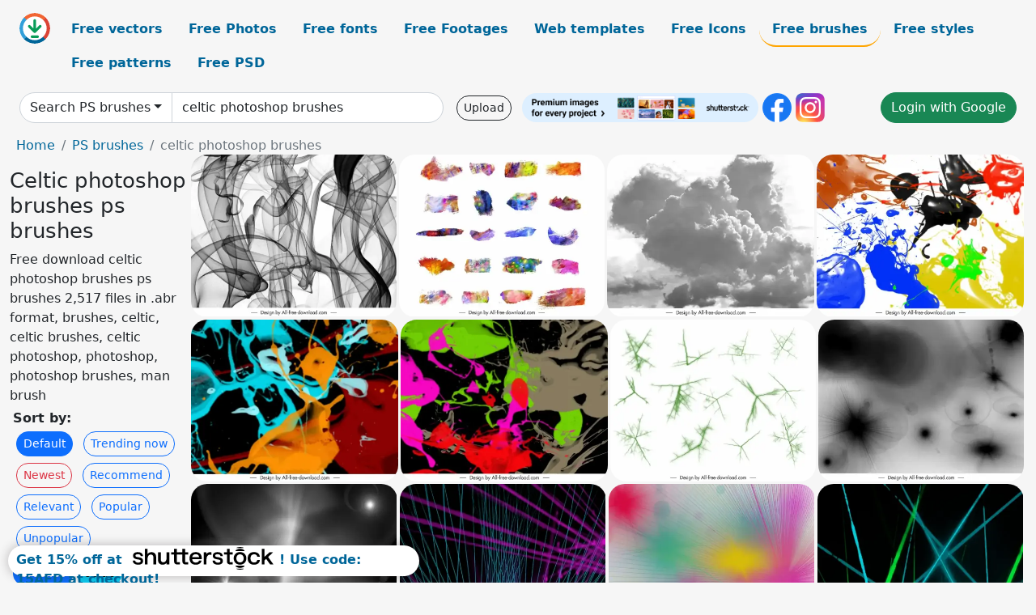

--- FILE ---
content_type: text/html; charset=UTF-8
request_url: https://all-free-download.com/photoshop-brushes/celtic-photoshop-brushes.html
body_size: 13831
content:
<!doctype html>
<html lang="en">
  <head>
    <meta charset="utf-8">
    <meta name="viewport" content="width=device-width, initial-scale=1">
    <meta name="author" content="AFD">
    <meta name="generator" content="AFD">
    <meta name="robots" content="index, follow">    <title>Celtic photoshop brushes ps brushes</title>
    <meta name="description" content="Free download celtic photoshop brushes ps brushes 2,517 files in .abr format, brushes, celtic, celtic brushes, celtic photoshop, photoshop, photoshop brushes, man brush" >
    <meta name="google-site-verification" content="h8aKWdWajcitX904DxqOxb4-wcNRYncVmMmcjRRXVkE" />
    <meta name="domain" content="all-free-download.com" >

    <!-- Bootstrap core CSS -->
    <link href="https://cdn.jsdelivr.net/npm/bootstrap@5.0.2/dist/css/bootstrap.min.css" rel="stylesheet" integrity="sha384-EVSTQN3/azprG1Anm3QDgpJLIm9Nao0Yz1ztcQTwFspd3yD65VohhpuuCOmLASjC" crossorigin="anonymous">


    <link href="/libs/all.css?a=88888" rel="stylesheet" >
    <link href="/libs/social-share/sharetastic.css" rel="stylesheet">

        <!-- Favicons -->

    <link rel="apple-touch-icon" sizes="180x180" href="/apple-touch-icon.png">
    <link rel="icon" type="image/png" sizes="32x32" href="/favicon-32x32.png">
    <link rel="icon" type="image/png" sizes="16x16" href="/favicon-16x16.png">
    <link rel="manifest" href="/site.webmanifest">


    <meta property="fb:app_id"          content="1091511124955362" /> 
    <meta property="og:url"           content="https://all-free-download.com/photoshop-brushes/celtic-photoshop-brushes.html" />
    <meta property="og:type"          content="website" />
    <meta property="og:title"         content="Celtic photoshop brushes ps brushes" />
    <meta property="og:description"   content="Free download celtic photoshop brushes ps brushes 2,517 files in .abr format, brushes, celtic, celtic brushes, celtic photoshop, photoshop, photoshop brushes, man brush" />
    <meta property="og:image"         content="https://images.all-free-download.com/images/thumb/smoke_brushes_photoshop_backdrop_black_white_dynamic_design_6920251.webp" />
<meta property="og:image"         content="https://images.all-free-download.com/images/thumb/oil_paint_brush_strokes_design_elements_colorful_grunge_design_6920250.webp" />
<meta property="og:image"         content="https://images.all-free-download.com/images/thumb/cloud_brushes_backdrop_template_fluffy_contrast_design_6920916.webp" />
<meta property="og:image"         content="https://images.all-free-download.com/images/thumb/paint_colors_brushes_backdrop_template_dynamic_splashing_design_6920918.webp" />
<meta property="og:image"         content="https://images.all-free-download.com/images/thumb/paint_colors_brushes_modern_messy_dynamic_design_6920917.webp" />
<meta property="og:image"         content="https://images.all-free-download.com/images/thumb/paint_colors_brushes_background_template_colorful_dark_dynamic_splashing_sketch_6920919.webp" />
<meta property="og:image"         content="https://images.all-free-download.com/images/thumb/lightning_brushes_design_elements_flat_modern_sketch_6920249.webp" />
<meta property="og:image"         content="https://images.all-free-download.com/images/thumb/lens_flares_brushes_backdrop_black_white_blurred_illusion_decor_6920248.webp" />
<meta property="og:image"         content="https://images.all-free-download.com/images/thumb/lens_flares_brushes_backdrop_template_bokeh_light_effect_monochrome_6920925.webp" />
<meta property="og:image"         content="https://images.all-free-download.com/images/thumb/laser_brushes_background_template_dynamic_3d_lines_design_6920921.webp" />
<meta property="og:image"         content="https://images.all-free-download.com/images/thumb/lens_laser_brushes_background_template_colorful_dynamic_3d_light_effect_6920924.webp" />
<meta property="og:image"         content="https://images.all-free-download.com/images/thumb/laser_brushes_backdrop_template_dynamic_3d_lines_sketch_6920923.webp" />
<meta property="og:image"         content="https://images.all-free-download.com/images/thumb/laser_brushes_backdrop_template_dynamic_3d_light_effect_monochrome_6920922.webp" />
<meta property="og:image"         content="https://images.all-free-download.com/images/thumb/laser_brushes_background_dynamic_3d_lines_monochrome_6920920.webp" />
<meta property="og:image"         content="https://images.all-free-download.com/images/thumb/brush_stroke_brushes_design_elements_vertical_curves_shapes_black_grunge_design_6924145.webp" />
<meta property="og:image"         content="https://images.all-free-download.com/images/thumb/brush_stroke_brushes_design_elements_abstract_flat_black_grunge_horizontal_curves_outline_6924146.webp" />
<meta property="og:image"         content="https://images.all-free-download.com/images/thumb/painter_brushes_design_elements_flat_black_ink_grungy_outline_6924143.webp" />
<meta property="og:image"         content="https://images.all-free-download.com/images/thumb/painter_brushes_design_elements_flat_black_grunge_sketch_6924142.webp" />
<meta property="og:image"         content="https://images.all-free-download.com/images/thumb/splatter_brushes_painting_dark_grunge_dynamic_inks_decor_6921128.webp" />
<meta property="og:image"         content="https://images.all-free-download.com/images/thumb/paint_splash_brushes_backdrop_painting_colorful_grunge_inks_decor_6921126.webp" />
<meta property="og:image"         content="https://images.all-free-download.com/images/thumb/painter_brushes_design_elements_flat_messy_shapes_outline_6924141.webp" />
<meta property="og:image"         content="https://images.all-free-download.com/images/thumb/paint_splash_brushes_backdrop_template_grungy_dynamic_inks_sketch_6921127.webp" />
<meta property="og:image"         content="https://images.all-free-download.com/images/thumb/spray_brushes_backdrop_template_grungy_dirty_messy_ink_sketch_6922076.webp" />
<meta property="og:image"         content="https://images.all-free-download.com/images/thumb/spray_brushes_backdrop_dirty_black_white_grunge_design_6922077.webp" />
<meta property="og:image"         content="https://images.all-free-download.com/images/thumb/splatter_brushes_backdrop_template_smoke_sketch_monochrome_design_6921129.webp" />
<meta property="og:image"         content="https://images.all-free-download.com/images/thumb/splatter_brushes_backdrop_template_dark_grunge_monochrome_abstract_decor_6921130.webp" />
<meta property="og:image"         content="https://images.all-free-download.com/images/thumb/painter_brushes_design_elements_flat_black_geometric_shapes_outline_6924144.webp" />
<meta property="og:image"         content="https://images.all-free-download.com/images/thumb/cloud_brushes_backdrop_blue_white_messy_design_6920915.webp" />
<meta property="og:image"         content="https://images.all-free-download.com/images/thumb/brush_strokes_design_elements_dynamic_grunge_sketch_6919672.webp" />
<meta property="og:image"         content="https://images.all-free-download.com/images/thumb/paint_splash_brushes_backdrop_template_bright_grunge_colored_decor_6919676.webp" />
<meta property="og:image"         content="https://images.all-free-download.com/images/thumb/dispersion_brushes_02_6923133.webp" />
<meta property="og:image"         content="https://images.all-free-download.com/images/thumb/lightning_brushes_backdrop_template_dynamic_sparkling_realistic_light_effect_6922051.webp" />
<meta property="og:image"         content="https://images.all-free-download.com/images/thumb/bokeh_brushes_background_template_dark_blurred_modern_design_6924075.webp" />
<meta property="og:image"         content="https://images.all-free-download.com/images/thumb/sunshine_brushes_backdrop_template_contrast_black_white_light_effect_6922069.webp" />
<meta property="og:image"         content="https://images.all-free-download.com/images/thumb/lightning_brushes_backdrop_template_dynamic_black_white_monochrome_6922081.webp" />
<meta property="og:image"         content="https://images.all-free-download.com/images/thumb/sunburst_brushes_background_templates_dynamic_contrast_black_white_dynamic_rays_sketch_6922073.webp" />
<meta property="og:image"         content="https://images.all-free-download.com/images/thumb/sunshine_brushes_backdrop_template_black_white_blurred_dynamic_light_design_6922068.webp" />
<meta property="og:image"         content="https://images.all-free-download.com/images/thumb/rain_brushes_backdrop_template_blurred_closeup_water_droplets_6922079.webp" />
<meta property="og:image"         content="https://images.all-free-download.com/images/thumb/shattered_glass_brushes_backdrop_monochrome_closeup_design_6923095.webp" />
<meta property="og:image"         content="https://images.all-free-download.com/images/thumb/crack_brushes_backdrop_template_modern_realistic_design_6923092.webp" />
<meta property="og:image"         content="https://images.all-free-download.com/images/thumb/sunburst_brushes_backdrop_templates_contrast_black_white_delusive_rays_sketch_6922072.webp" />
<meta property="og:image"         content="https://images.all-free-download.com/images/thumb/water_ripple_brushes_backdrop_template_modern_dynamic_realistic_design_6923101.webp" />
<meta property="og:image"         content="https://images.all-free-download.com/images/thumb/water_waves_brushes_scenery_backdrop_template_dynamic_realistic_sea_scene_6922066.webp" />
<meta property="og:image"         content="https://images.all-free-download.com/images/thumb/sunshine_brushes_backdrop_template_realistic_dark_sunlight_mountain_sketch_6922071.webp" />
<meta property="og:image"         content="https://images.all-free-download.com/images/thumb/rain_brushes_image_backdrop_beads_of_drops_surface_sketch_6922078.webp" />
<meta property="og:image"         content="https://images.all-free-download.com/images/thumb/water_bubbles_brushes_backdrop_template_dynamic_dark_monochrome_design_6923099.webp" />
<meta property="og:image"         content="https://images.all-free-download.com/images/thumb/fog_brushes_scenery_backdrop_monochrome_design_6923093.webp" />
<meta property="og:image"         content="https://images.all-free-download.com/images/thumb/water_bubbles_brushes_backdrop_modern_closeup_purple_dynamic_design_6923100.webp" />
<meta property="og:image"         content="https://images.all-free-download.com/images/thumb/dispersion_brushes_backdrop_template_dynamic_black_white_outline_6923132.webp" />
<meta property="og:image"         content="https://images.all-free-download.com/images/thumb/fog_brushes_backdrop_template_black_white_monochrome_design_6924073.webp" />
<meta property="og:image"         content="https://images.all-free-download.com/images/thumb/water_waves_brushes_backdrop_template_dynamic_realistic_design_6922067.webp" />
<meta property="og:image"         content="https://images.all-free-download.com/images/thumb/sunshine_brushes_image_backdrop_dazzling_light_hand_posing_mountain_scene_sketch_6922070.webp" />
<meta property="og:image"         content="https://images.all-free-download.com/images/thumb/fog_brushes_scene_backdrop_black_white_monochrome_design_6923094.webp" />
<meta property="og:image"         content="https://images.all-free-download.com/images/thumb/soft_lines_brushes_backdrop_template_blurred_abstract_lines_monochrome_design_6923097.webp" />
<meta property="og:image"         content="https://images.all-free-download.com/images/thumb/wet_ink_brushes_design_elements_flat_black_abstract_shapes_outline_6924138.webp" />
<meta property="og:image"         content="https://images.all-free-download.com/images/thumb/rain_brushes_image_backdrop_realistic_blurred_design_6922080.webp" />
<meta property="og:image"         content="https://images.all-free-download.com/images/thumb/crack_brushes_surface_backdrop_retro_monochrome_design_6923091.webp" />
<meta property="og:image"         content="https://images.all-free-download.com/images/thumb/fog_brushes_backdrop_template_black_white_classic_design_6924132.webp" />
<meta property="og:image"         content="https://images.all-free-download.com/images/thumb/water_ripple_brushes_backdrop_dark_monochrome_design_6923102.webp" />
<meta property="og:image"         content="https://images.all-free-download.com/images/thumb/fog_brushes_backdrop_template_monochrome_design_6924074.webp" />
<meta property="og:image"         content="https://images.all-free-download.com/images/thumb/fog_cloudy_sky_brushes_backdrop_dark_classic_design_6924133.webp" />
<meta property="og:image"         content="https://images.all-free-download.com/images/thumb/ink_shapes_brushes_templates_flat_geometric_outline_6924134.webp" />
<meta property="og:image"         content="https://images.all-free-download.com/images/thumb/soft_lines_brushes_backdrop_dark_blurred_abstract_design_6923098.webp" />
<meta property="og:image"         content="https://images.all-free-download.com/images/thumb/rain_brushes_image_backdrop_dynamic_realistic_design_6922052.webp" />
<meta property="og:image"         content="https://images.all-free-download.com/images/thumb/ink_shapes_brushes_template_abstract_curves_shapes_outline_6924136.webp" />
<meta property="og:image"         content="https://images.all-free-download.com/images/thumb/wet_ink_brushes_pattern_abstract_flat_shapes_decor_6924139.webp" />
<meta property="og:image"         content="https://images.all-free-download.com/images/thumb/shattered_glass_brushes_backdrop_dark_messy_design_6923096.webp" />
    <script type="text/javascript">
      var page = "home";  
      var donate_email = 'H4sIAAAAAAAAAytIrMxNzStxSCqtLE7NyUkvSizIyEzWS87PBQAOXTfVGgAAAA==';
      var show_ads = true;
      var auto_paging = true;
    </script>

    <!-- Global site tag (gtag.js) - Google Analytics -->
    <script async src="https://www.googletagmanager.com/gtag/js?id=G-CGLHFKPST0"></script>
    <script>
      window.dataLayer = window.dataLayer || [];
      function gtag(){dataLayer.push(arguments);}
      gtag('js', new Date());

      gtag('config', 'G-CGLHFKPST0');
    </script>

  <!-- Google Tag Manager -->
  <script>(function(w,d,s,l,i){w[l]=w[l]||[];w[l].push({'gtm.start':
  new Date().getTime(),event:'gtm.js'});var f=d.getElementsByTagName(s)[0],
  j=d.createElement(s),dl=l!='dataLayer'?'&l='+l:'';j.async=true;j.src=
  'https://www.googletagmanager.com/gtm.js?id='+i+dl;f.parentNode.insertBefore(j,f);
  })(window,document,'script','dataLayer','GTM-NHTH87G');</script>
  <!-- End Google Tag Manager -->

<script
  src="https://code.jquery.com/jquery-3.7.1.min.js"
  integrity="sha256-/JqT3SQfawRcv/BIHPThkBvs0OEvtFFmqPF/lYI/Cxo="
  crossorigin="anonymous"></script>
  </head>
  <body>

  <header class="py-3 container-fluid">

    <div class="container-fluid mb-3 nav-flex" s>
      <a href="/" style="min-width:48px">
       <img src="/images/logo.svg" alt="all-free-download.com" title="all-free-download.com" width="38" height="38" class="rounded-circle">
      </a>         
  
      <div >
        <ul class="nav">
          <li class="nav-item"><a class="nav-link  " k="free-vector" href="/free-vectors/">Free vectors</a></li>
          <li class="nav-item"><a class="nav-link " k="free-photos" href="/free-photos/">Free Photos</a></li>
          <li class="nav-item"><a class="nav-link " k="font" href="/font/">Free fonts</a></li>
          <li class="nav-item"><a class="nav-link " k="free-footage" href="/free-footage/">Free Footages</a></li>
          <li class="nav-item"><a class="nav-link " k="free-website-templates" href="/free-website-templates/">Web templates</a></li>
          <li class="nav-item"><a class="nav-link " k="free-icon" href="/free-icon/">Free Icons</a></li>
          <li class="nav-item"><a class="nav-link nav-active" k="photoshop-brushes" href="/photoshop-brushes/">Free brushes</a></li>
          <li class="nav-item"><a class="nav-link " k="photoshop-styles" href="/photoshop-styles/">Free styles</a></li>
          <li class="nav-item"><a class="nav-link " k="photoshop-patterns" href="/photoshop-patterns/">Free patterns</a></li>
          <li class="nav-item"><a class="nav-link " k="free-psd" href="/free-psd/">Free PSD</a></li>
        </ul>
      </div>

  

    </div>


    <div class="container-fluid d-grid gap-3 align-items-center" style="grid-template-columns:2fr;">
      <div class="d-flex align-items-center">
        <form class="w-100 me-3" id='search-form' action="/">
          <input type="hidden" id= "a" name="a" value="G">
          <input type="hidden" id="k" name="k" value="photoshop-brushes">
          <div class="input-group"  id="search_box">
            <a  id='search-category' href="/photoshop-brushes/" class="btn btn-outline-dark dropdown-toggle" style="border-color: #ced4da; background-color: white;"  >Search PS brushes</a>            
            <input type="search" autocomplete="off" qqq="celtic photoshop brushes" name="q" id="q" value="celtic photoshop brushes" class="form-control" placeholder="Search... ">
            <div id="header-suggestion"  style="border-radius: 0px 0px 25px 25px;" class="search-suggestion-box bg-white" >
              <div class="d-grid " style="grid-template-columns:1fr; ">

              <div id="search-suggestion" >                
                <a class="m-1  btn-sm btn btn-outline-dark" k="free-vector" href="/free-vector-design-service/">Request a design</a>


              </div>
              </div>
            </div>
          </div>
        </form>
        
        <div class="w-100 d-none d-lg-block d-xl-block d-xxl-block "><a class="btn btn-outline-dark btn-sm me-2" href="/upload/">Upload</a><!--<a target="_blank" rel="noreferrer" href="https://shutterstock.7eer.net/WGr5J"><img height="36px" alt="shuterstock ads" width="292" style="border-radius:25px" src="https://all-free-download.com/images/shutterstockbanner/25off770x90.png"></a>-->
<a target="_blank" rel="noreferrer" href="https://shutterstock.7eer.net/WGr5J"><img height="36px" alt="shuterstock ads" width="292" style="border-radius:25px" src="https://all-free-download.com/images/shutterstockbanner/728x90free10images.png"></a>

<a target="_blank"  rel="noreferrer" href="https://www.facebook.com/allfreedownload" ><img height="36px" width="36px" alt="facebook logo" src="/images/facebook_Logo.png"></a> 
<a target="_blank"  rel="noreferrer" href="https://www.instagram.com/all_free_download_com/" ><img height="36px" alt="instagram logo" width="36px" src="/images/Instagram_logo.svg"></a> 



</div>

        <div class="flex-shrink-0 dropdown d-none d-md-block ">
        

        		<a href="/?a=LI&li=GG" ><span class="btn btn-success btn-xs" ><i class="fa fa-google"></i>Login with Google</a></span>

        
          </ul>
        </div>
        

      </div>
    </div>

  </header>

  <div class="container-fluid pb-3">






<nav aria-label="breadcrumb" style="margin-left:8px;">
  <ol class="breadcrumb">
    <li class="breadcrumb-item"><a href="/">Home</a></li>
    <li class="breadcrumb-item"><a href="/photoshop-brushes/">PS brushes</a></li>
    <li class="breadcrumb-item active" aria-current="page">celtic photoshop brushes</li>
  </ol>
</nav>

<div class="list-graphic-container">
  


<div class=" list-graphic-left mb-2" >
  <h1 class="" style="font-size: 26px">Celtic photoshop brushes ps brushes</h1>
  <div>Free download celtic photoshop brushes ps brushes 2,517 files in .abr format, brushes, celtic, celtic brushes, celtic photoshop, photoshop, photoshop brushes, man brush</div>
  <div  class=" p-1" >
    <b>Sort by:</b><BR>  <a class="btn btn-sm btn-primary m-1" href="/?a=G&k=photoshop-brushes&t=&q=celtic photoshop brushes&or=default&rk=" >Default</a>  <a class="btn btn-sm btn-outline-primary m-1" href="/?a=G&k=photoshop-brushes&t=&q=celtic photoshop brushes&or=trending&rk=" >Trending now</a>  <a class="btn btn-sm btn-outline-danger m-1" href="/?a=G&k=photoshop-brushes&t=&q=celtic photoshop brushes&or=newest&rk=" >Newest</a>  <a class="btn btn-sm btn-outline-primary m-1" href="/?a=G&k=photoshop-brushes&t=&q=celtic photoshop brushes&or=recommend&rk=" >Recommend</a>  <a class="btn btn-sm btn-outline-primary m-1" href="/?a=G&k=photoshop-brushes&t=&q=celtic photoshop brushes&or=relevant&rk=" >Relevant</a>  <a class="btn btn-sm btn-outline-primary m-1" href="/?a=G&k=photoshop-brushes&t=&q=celtic photoshop brushes&or=popular&rk=" >Popular</a>  <a class="btn btn-sm btn-outline-primary m-1" href="/?a=G&k=photoshop-brushes&t=&q=celtic photoshop brushes&or=unpopular&rk=" >Unpopular</a>           </div>


  
  <div  class="p-1 mb-2"  ><a class="btn btn-primary btn-sm mb-1" style="border-radius: 25px;" href="/photoshop-brushes/brushes.html"><span>brushes</span></a> <a class="btn btn-info btn-sm mb-1" style="border-radius: 25px;" href="/photoshop-brushes/celtic.html"><span>celtic</span></a> <a class="btn btn-warning btn-sm mb-1" style="border-radius: 25px;" href="/photoshop-brushes/celtic-brushes.html"><span>celtic brushes</span></a> <a class="btn btn-success btn-sm mb-1" style="border-radius: 25px;" href="/photoshop-brushes/celtic-photoshop.html"><span>celtic photoshop</span></a> <a class="btn btn-danger btn-sm mb-1" style="border-radius: 25px;" href="/photoshop-brushes/photoshop.html"><span>photoshop</span></a> <a class="btn btn-primary btn-sm mb-1" style="border-radius: 25px;" href="/photoshop-brushes/photoshop-brushes.html"><span>photoshop brushes</span></a> <a class="btn btn-info btn-sm mb-1" style="border-radius: 25px;" href="/photoshop-brushes/man-brush.html"><span>man brush</span></a> <a class="btn btn-warning btn-sm mb-1" style="border-radius: 25px;" href="/photoshop-brushes/scarf-brushes.html"><span>scarf brushes</span></a> <a class="btn btn-success btn-sm mb-1" style="border-radius: 25px;" href="/photoshop-brushes/animal-brush.html"><span>animal brush</span></a> <a class="btn btn-danger btn-sm mb-1" style="border-radius: 25px;" href="/photoshop-brushes/celtic-knot.html"><span>celtic knot</span></a> <a class="btn btn-primary btn-sm mb-1" style="border-radius: 25px;" href="/photoshop-brushes/sea-brush.html"><span>sea brush</span></a> <a class="btn btn-info btn-sm mb-1" style="border-radius: 25px;" href="/photoshop-brushes/map-brushes.html"><span>map brushes</span></a> <a class="btn btn-warning btn-sm mb-1" style="border-radius: 25px;" href="/photoshop-brushes/running-brushes.html"><span>running brushes</span></a> <a class="btn btn-success btn-sm mb-1" style="border-radius: 25px;" href="/photoshop-brushes/wheat-brush.html"><span>wheat brush</span></a> <a class="btn btn-danger btn-sm mb-1" style="border-radius: 25px;" href="/photoshop-brushes/download-race-brush.html"><span>download race brush</span></a> <a class="btn btn-primary btn-sm mb-1" style="border-radius: 25px;" href="/photoshop-brushes/burst-brushes.html"><span>burst brushes</span></a> <a class="btn btn-info btn-sm mb-1" style="border-radius: 25px;" href="/photoshop-brushes/photoshop-paint-brushes.html"><span>photoshop paint brushes</span></a> <a class="btn btn-warning btn-sm mb-1" style="border-radius: 25px;" href="/photoshop-brushes/brush-road.html"><span>brush road</span></a> </div>

  <div id="shuterstock_ads_left" class="sticky">
    
  </div>
</div>


<div class="list-graphic-right" id="list-graphic">
         
            <a title="smoke brushes photoshop backdrop black white dynamic design" href="/photoshop-brushes/download/smoke_brushes_photoshop_backdrop_black_white_dynamic_design_6920251.html">
                <img w="1024" h="810" widht="379" height="300"   alt="smoke brushes photoshop backdrop black white dynamic design" src="https://images.all-free-download.com/images/thumb/smoke_brushes_photoshop_backdrop_black_white_dynamic_design_6920251.webp" >
                <div class="jg-caption">smoke brushes photoshop backdrop black white dynamic design</div>
            </a>
               
            <a title="oil paint brush strokes design elements colorful grunge design" href="/photoshop-brushes/download/oil_paint_brush_strokes_design_elements_colorful_grunge_design_6920250.html">
                <img w="1024" h="810" widht="379" height="300"   alt="oil paint brush strokes design elements colorful grunge design" src="https://images.all-free-download.com/images/thumb/oil_paint_brush_strokes_design_elements_colorful_grunge_design_6920250.webp" >
                <div class="jg-caption">oil paint brush strokes design elements colorful grunge design</div>
            </a>
               
            <a title="cloud brushes backdrop template fluffy contrast design" href="/photoshop-brushes/download/cloud_brushes_backdrop_template_fluffy_contrast_design_6920916.html">
                <img w="1024" h="803" widht="383" height="300"   alt="cloud brushes backdrop template fluffy contrast design" src="https://images.all-free-download.com/images/thumb/cloud_brushes_backdrop_template_fluffy_contrast_design_6920916.webp" >
                <div class="jg-caption">cloud brushes backdrop template fluffy contrast design</div>
            </a>
               
            <a title="paint colors brushes backdrop template dynamic splashing design" href="/photoshop-brushes/download/paint_colors_brushes_backdrop_template_dynamic_splashing_design_6920918.html">
                <img w="1024" h="803" widht="383" height="300"   alt="paint colors brushes backdrop template dynamic splashing design" src="https://images.all-free-download.com/images/thumb/paint_colors_brushes_backdrop_template_dynamic_splashing_design_6920918.webp" >
                <div class="jg-caption">paint colors brushes backdrop template dynamic splashing design</div>
            </a>
               
            <a title=" paint colors brushes modern messy dynamic design" href="/photoshop-brushes/download/paint_colors_brushes_modern_messy_dynamic_design_6920917.html">
                <img w="1024" h="803" widht="383" height="300"   alt=" paint colors brushes modern messy dynamic design" src="https://images.all-free-download.com/images/thumb/paint_colors_brushes_modern_messy_dynamic_design_6920917.webp" >
                <div class="jg-caption"> paint colors brushes modern messy dynamic design</div>
            </a>
               
            <a title=" paint colors brushes background template colorful dark dynamic splashing sketch" href="/photoshop-brushes/download/paint_colors_brushes_background_template_colorful_dark_dynamic_splashing_sketch_6920919.html">
                <img w="1024" h="803" widht="383" height="300"   alt=" paint colors brushes background template colorful dark dynamic splashing sketch" src="https://images.all-free-download.com/images/thumb/paint_colors_brushes_background_template_colorful_dark_dynamic_splashing_sketch_6920919.webp" >
                <div class="jg-caption"> paint colors brushes background template colorful dark dynamic splashing sketch</div>
            </a>
               
            <a title="lightning brushes design elements flat modern sketch" href="/photoshop-brushes/download/lightning_brushes_design_elements_flat_modern_sketch_6920249.html">
                <img w="1024" h="810" widht="379" height="300"   alt="lightning brushes design elements flat modern sketch" src="https://images.all-free-download.com/images/thumb/lightning_brushes_design_elements_flat_modern_sketch_6920249.webp" >
                <div class="jg-caption">lightning brushes design elements flat modern sketch</div>
            </a>
               
            <a title="lens flares brushes backdrop black white blurred illusion decor" href="/photoshop-brushes/download/lens_flares_brushes_backdrop_black_white_blurred_illusion_decor_6920248.html">
                <img w="1024" h="810" widht="379" height="300"   alt="lens flares brushes backdrop black white blurred illusion decor" src="https://images.all-free-download.com/images/thumb/lens_flares_brushes_backdrop_black_white_blurred_illusion_decor_6920248.webp" >
                <div class="jg-caption">lens flares brushes backdrop black white blurred illusion decor</div>
            </a>
               
            <a title="lens flares brushes backdrop template bokeh light effect monochrome" href="/photoshop-brushes/download/lens_flares_brushes_backdrop_template_bokeh_light_effect_monochrome_6920925.html">
                <img w="1024" h="803" widht="383" height="300"   alt="lens flares brushes backdrop template bokeh light effect monochrome" src="https://images.all-free-download.com/images/thumb/lens_flares_brushes_backdrop_template_bokeh_light_effect_monochrome_6920925.webp" >
                <div class="jg-caption">lens flares brushes backdrop template bokeh light effect monochrome</div>
            </a>
               
            <a title="laser brushes background template dynamic 3d lines design" href="/photoshop-brushes/download/laser_brushes_background_template_dynamic_3d_lines_design_6920921.html">
                <img w="1024" h="803" widht="383" height="300"   alt="laser brushes background template dynamic 3d lines design" src="https://images.all-free-download.com/images/thumb/laser_brushes_background_template_dynamic_3d_lines_design_6920921.webp" >
                <div class="jg-caption">laser brushes background template dynamic 3d lines design</div>
            </a>
               
            <a title="lens laser brushes background template colorful dynamic 3d light effect" href="/photoshop-brushes/download/lens_laser_brushes_background_template_colorful_dynamic_3d_light_effect_6920924.html">
                <img w="1024" h="803" widht="383" height="300"   alt="lens laser brushes background template colorful dynamic 3d light effect" src="https://images.all-free-download.com/images/thumb/lens_laser_brushes_background_template_colorful_dynamic_3d_light_effect_6920924.webp" >
                <div class="jg-caption">lens laser brushes background template colorful dynamic 3d light effect</div>
            </a>
               
            <a title="laser brushes backdrop template dynamic 3d lines sketch" href="/photoshop-brushes/download/laser_brushes_backdrop_template_dynamic_3d_lines_sketch_6920923.html">
                <img w="1024" h="803" widht="383" height="300"   alt="laser brushes backdrop template dynamic 3d lines sketch" src="https://images.all-free-download.com/images/thumb/laser_brushes_backdrop_template_dynamic_3d_lines_sketch_6920923.webp" >
                <div class="jg-caption">laser brushes backdrop template dynamic 3d lines sketch</div>
            </a>
               
            <a title="laser brushes backdrop template dynamic 3d light effect monochrome " href="/photoshop-brushes/download/laser_brushes_backdrop_template_dynamic_3d_light_effect_monochrome_6920922.html">
                <img w="1024" h="803" widht="383" height="300"   alt="laser brushes backdrop template dynamic 3d light effect monochrome " src="https://images.all-free-download.com/images/thumb/laser_brushes_backdrop_template_dynamic_3d_light_effect_monochrome_6920922.webp" >
                <div class="jg-caption">laser brushes backdrop template dynamic 3d light effect monochrome </div>
            </a>
               
            <a title="laser brushes background dynamic 3d lines monochrome" href="/photoshop-brushes/download/laser_brushes_background_dynamic_3d_lines_monochrome_6920920.html">
                <img w="1024" h="803" widht="383" height="300"   alt="laser brushes background dynamic 3d lines monochrome" src="https://images.all-free-download.com/images/thumb/laser_brushes_background_dynamic_3d_lines_monochrome_6920920.webp" >
                <div class="jg-caption">laser brushes background dynamic 3d lines monochrome</div>
            </a>
               
            <a title="brush stroke brushes design elements vertical curves shapes black grunge design" href="/photoshop-brushes/download/brush_stroke_brushes_design_elements_vertical_curves_shapes_black_grunge_design_6924145.html">
                <img w="1024" h="929" widht="331" height="300"   alt="brush stroke brushes design elements vertical curves shapes black grunge design" src="https://images.all-free-download.com/images/thumb/brush_stroke_brushes_design_elements_vertical_curves_shapes_black_grunge_design_6924145.webp" >
                <div class="jg-caption">brush stroke brushes design elements vertical curves shapes black grunge design</div>
            </a>
               
            <a title="brush stroke brushes design elements abstract flat black grunge horizontal curves outline " href="/photoshop-brushes/download/brush_stroke_brushes_design_elements_abstract_flat_black_grunge_horizontal_curves_outline_6924146.html">
                <img w="1024" h="929" widht="331" height="300"   alt="brush stroke brushes design elements abstract flat black grunge horizontal curves outline " src="https://images.all-free-download.com/images/thumb/brush_stroke_brushes_design_elements_abstract_flat_black_grunge_horizontal_curves_outline_6924146.webp" >
                <div class="jg-caption">brush stroke brushes design elements abstract flat black grunge horizontal curves outline </div>
            </a>
               
            <a title="painter brushes design elements flat black ink grungy outline " href="/photoshop-brushes/download/painter_brushes_design_elements_flat_black_ink_grungy_outline_6924143.html">
                <img w="1024" h="929" widht="331" height="300"   alt="painter brushes design elements flat black ink grungy outline " src="https://images.all-free-download.com/images/thumb/painter_brushes_design_elements_flat_black_ink_grungy_outline_6924143.webp" >
                <div class="jg-caption">painter brushes design elements flat black ink grungy outline </div>
            </a>
               
            <a title="painter brushes design elements flat black grunge sketch" href="/photoshop-brushes/download/painter_brushes_design_elements_flat_black_grunge_sketch_6924142.html">
                <img w="1024" h="929" widht="331" height="300"   alt="painter brushes design elements flat black grunge sketch" src="https://images.all-free-download.com/images/thumb/painter_brushes_design_elements_flat_black_grunge_sketch_6924142.webp" >
                <div class="jg-caption">painter brushes design elements flat black grunge sketch</div>
            </a>
               
            <a title="splatter brushes painting dark grunge dynamic inks decor" href="/photoshop-brushes/download/splatter_brushes_painting_dark_grunge_dynamic_inks_decor_6921128.html">
                <img w="1024" h="803" widht="383" height="300"   alt="splatter brushes painting dark grunge dynamic inks decor" src="https://images.all-free-download.com/images/thumb/splatter_brushes_painting_dark_grunge_dynamic_inks_decor_6921128.webp" >
                <div class="jg-caption">splatter brushes painting dark grunge dynamic inks decor</div>
            </a>
               
            <a title="paint splash brushes backdrop painting colorful grunge inks decor" href="/photoshop-brushes/download/paint_splash_brushes_backdrop_painting_colorful_grunge_inks_decor_6921126.html">
                <img w="1024" h="803" widht="383" height="300"   alt="paint splash brushes backdrop painting colorful grunge inks decor" src="https://images.all-free-download.com/images/thumb/paint_splash_brushes_backdrop_painting_colorful_grunge_inks_decor_6921126.webp" >
                <div class="jg-caption">paint splash brushes backdrop painting colorful grunge inks decor</div>
            </a>
               
            <a title="painter brushes design elements flat messy shapes outline " href="/photoshop-brushes/download/painter_brushes_design_elements_flat_messy_shapes_outline_6924141.html">
                <img w="1024" h="929" widht="331" height="300"   alt="painter brushes design elements flat messy shapes outline " src="https://images.all-free-download.com/images/thumb/painter_brushes_design_elements_flat_messy_shapes_outline_6924141.webp" >
                <div class="jg-caption">painter brushes design elements flat messy shapes outline </div>
            </a>
               
            <a title="paint splash brushes backdrop template grungy dynamic inks sketch" href="/photoshop-brushes/download/paint_splash_brushes_backdrop_template_grungy_dynamic_inks_sketch_6921127.html">
                <img w="1024" h="803" widht="383" height="300"   alt="paint splash brushes backdrop template grungy dynamic inks sketch" src="https://images.all-free-download.com/images/thumb/paint_splash_brushes_backdrop_template_grungy_dynamic_inks_sketch_6921127.webp" >
                <div class="jg-caption">paint splash brushes backdrop template grungy dynamic inks sketch</div>
            </a>
               
            <a title="spray brushes backdrop template grungy dirty messy ink sketch" href="/photoshop-brushes/download/spray_brushes_backdrop_template_grungy_dirty_messy_ink_sketch_6922076.html">
                <img w="1024" h="1024" widht="300" height="300"   alt="spray brushes backdrop template grungy dirty messy ink sketch" src="https://images.all-free-download.com/images/thumb/spray_brushes_backdrop_template_grungy_dirty_messy_ink_sketch_6922076.webp" >
                <div class="jg-caption">spray brushes backdrop template grungy dirty messy ink sketch</div>
            </a>
               
            <a title="spray brushes backdrop dirty black white grunge design" href="/photoshop-brushes/download/spray_brushes_backdrop_dirty_black_white_grunge_design_6922077.html">
                <img w="1024" h="1024" widht="300" height="300"   alt="spray brushes backdrop dirty black white grunge design" src="https://images.all-free-download.com/images/thumb/spray_brushes_backdrop_dirty_black_white_grunge_design_6922077.webp" >
                <div class="jg-caption">spray brushes backdrop dirty black white grunge design</div>
            </a>
               
            <a title="splatter brushes backdrop template smoke sketch monochrome design" href="/photoshop-brushes/download/splatter_brushes_backdrop_template_smoke_sketch_monochrome_design_6921129.html">
                <img w="1024" h="803" widht="383" height="300"   alt="splatter brushes backdrop template smoke sketch monochrome design" src="https://images.all-free-download.com/images/thumb/splatter_brushes_backdrop_template_smoke_sketch_monochrome_design_6921129.webp" >
                <div class="jg-caption">splatter brushes backdrop template smoke sketch monochrome design</div>
            </a>
               
            <a title="splatter brushes backdrop template dark grunge monochrome abstract decor" href="/photoshop-brushes/download/splatter_brushes_backdrop_template_dark_grunge_monochrome_abstract_decor_6921130.html">
                <img w="1024" h="803" widht="383" height="300"   alt="splatter brushes backdrop template dark grunge monochrome abstract decor" src="https://images.all-free-download.com/images/thumb/splatter_brushes_backdrop_template_dark_grunge_monochrome_abstract_decor_6921130.webp" >
                <div class="jg-caption">splatter brushes backdrop template dark grunge monochrome abstract decor</div>
            </a>
               
            <a title="painter brushes design elements flat black geometric shapes outline " href="/photoshop-brushes/download/painter_brushes_design_elements_flat_black_geometric_shapes_outline_6924144.html">
                <img w="1024" h="929" widht="331" height="300"   alt="painter brushes design elements flat black geometric shapes outline " src="https://images.all-free-download.com/images/thumb/painter_brushes_design_elements_flat_black_geometric_shapes_outline_6924144.webp" >
                <div class="jg-caption">painter brushes design elements flat black geometric shapes outline </div>
            </a>
               
            <a title="cloud brushes backdrop blue white messy design" href="/photoshop-brushes/download/cloud_brushes_backdrop_blue_white_messy_design_6920915.html">
                <img w="1024" h="803" widht="383" height="300"   alt="cloud brushes backdrop blue white messy design" src="https://images.all-free-download.com/images/thumb/cloud_brushes_backdrop_blue_white_messy_design_6920915.webp" >
                <div class="jg-caption">cloud brushes backdrop blue white messy design</div>
            </a>
               
            <a title="brush strokes design elements dynamic grunge sketch" href="/photoshop-brushes/download/brush_strokes_design_elements_dynamic_grunge_sketch_6919672.html">
                <img w="1024" h="1024" widht="300" height="300"   alt="brush strokes design elements dynamic grunge sketch" src="https://images.all-free-download.com/images/thumb/brush_strokes_design_elements_dynamic_grunge_sketch_6919672.webp" >
                <div class="jg-caption">brush strokes design elements dynamic grunge sketch</div>
            </a>
               
            <a title="paint splash brushes backdrop template bright grunge colored decor" href="/photoshop-brushes/download/paint_splash_brushes_backdrop_template_bright_grunge_colored_decor_6919676.html">
                <img w="1024" h="658" widht="467" height="300"   alt="paint splash brushes backdrop template bright grunge colored decor" src="https://images.all-free-download.com/images/thumb/paint_splash_brushes_backdrop_template_bright_grunge_colored_decor_6919676.webp" >
                <div class="jg-caption">paint splash brushes backdrop template bright grunge colored decor</div>
            </a>
               
            <a title="dispersion brushes 02" href="/photoshop-brushes/download/dispersion_brushes_02_6923133.html">
                <img w="1024" h="722" widht="425" height="300"   alt="dispersion brushes 02" src="https://images.all-free-download.com/images/thumb/dispersion_brushes_02_6923133.webp" >
                <div class="jg-caption">dispersion brushes 02</div>
            </a>
               
            <a title="lightning brushes backdrop template dynamic sparkling realistic light effect" href="/photoshop-brushes/download/lightning_brushes_backdrop_template_dynamic_sparkling_realistic_light_effect_6922051.html">
                <img w="1024" h="1024" widht="300" height="300"   alt="lightning brushes backdrop template dynamic sparkling realistic light effect" src="https://images.all-free-download.com/images/thumb/lightning_brushes_backdrop_template_dynamic_sparkling_realistic_light_effect_6922051.webp" >
                <div class="jg-caption">lightning brushes backdrop template dynamic sparkling realistic light effect</div>
            </a>
               
            <a title="bokeh brushes background template dark blurred modern design " href="/photoshop-brushes/download/bokeh_brushes_background_template_dark_blurred_modern_design_6924075.html">
                <img w="1024" h="719" widht="427" height="300"   alt="bokeh brushes background template dark blurred modern design " src="https://images.all-free-download.com/images/thumb/bokeh_brushes_background_template_dark_blurred_modern_design_6924075.webp" >
                <div class="jg-caption">bokeh brushes background template dark blurred modern design </div>
            </a>
               
            <a title="sunshine brushes backdrop template contrast black white light effect" href="/photoshop-brushes/download/sunshine_brushes_backdrop_template_contrast_black_white_light_effect_6922069.html">
                <img w="1024" h="1024" widht="300" height="300"   alt="sunshine brushes backdrop template contrast black white light effect" src="https://images.all-free-download.com/images/thumb/sunshine_brushes_backdrop_template_contrast_black_white_light_effect_6922069.webp" >
                <div class="jg-caption">sunshine brushes backdrop template contrast black white light effect</div>
            </a>
               
            <a title="lightning brushes backdrop template dynamic black white monochrome" href="/photoshop-brushes/download/lightning_brushes_backdrop_template_dynamic_black_white_monochrome_6922081.html">
                <img w="1024" h="1024" widht="300" height="300"   alt="lightning brushes backdrop template dynamic black white monochrome" src="https://images.all-free-download.com/images/thumb/lightning_brushes_backdrop_template_dynamic_black_white_monochrome_6922081.webp" >
                <div class="jg-caption">lightning brushes backdrop template dynamic black white monochrome</div>
            </a>
               
            <a title="sunburst brushes background templates dynamic contrast black white dynamic rays sketch" href="/photoshop-brushes/download/sunburst_brushes_background_templates_dynamic_contrast_black_white_dynamic_rays_sketch_6922073.html">
                <img w="1024" h="1024" widht="300" height="300"   alt="sunburst brushes background templates dynamic contrast black white dynamic rays sketch" src="https://images.all-free-download.com/images/thumb/sunburst_brushes_background_templates_dynamic_contrast_black_white_dynamic_rays_sketch_6922073.webp" >
                <div class="jg-caption">sunburst brushes background templates dynamic contrast black white dynamic rays sketch</div>
            </a>
               
            <a title="sunshine brushes backdrop template black white blurred dynamic light design" href="/photoshop-brushes/download/sunshine_brushes_backdrop_template_black_white_blurred_dynamic_light_design_6922068.html">
                <img w="1024" h="1024" widht="300" height="300"   alt="sunshine brushes backdrop template black white blurred dynamic light design" src="https://images.all-free-download.com/images/thumb/sunshine_brushes_backdrop_template_black_white_blurred_dynamic_light_design_6922068.webp" >
                <div class="jg-caption">sunshine brushes backdrop template black white blurred dynamic light design</div>
            </a>
               
            <a title="rain brushes backdrop template blurred closeup water droplets " href="/photoshop-brushes/download/rain_brushes_backdrop_template_blurred_closeup_water_droplets_6922079.html">
                <img w="1024" h="1024" widht="300" height="300"   alt="rain brushes backdrop template blurred closeup water droplets " src="https://images.all-free-download.com/images/thumb/rain_brushes_backdrop_template_blurred_closeup_water_droplets_6922079.webp" >
                <div class="jg-caption">rain brushes backdrop template blurred closeup water droplets </div>
            </a>
               
            <a title="shattered glass brushes backdrop monochrome closeup design" href="/photoshop-brushes/download/shattered_glass_brushes_backdrop_monochrome_closeup_design_6923095.html">
                <img w="1024" h="722" widht="425" height="300"   alt="shattered glass brushes backdrop monochrome closeup design" src="https://images.all-free-download.com/images/thumb/shattered_glass_brushes_backdrop_monochrome_closeup_design_6923095.webp" >
                <div class="jg-caption">shattered glass brushes backdrop monochrome closeup design</div>
            </a>
               
            <a title="crack brushes backdrop template modern realistic design" href="/photoshop-brushes/download/crack_brushes_backdrop_template_modern_realistic_design_6923092.html">
                <img w="1024" h="722" widht="425" height="300"   alt="crack brushes backdrop template modern realistic design" src="https://images.all-free-download.com/images/thumb/crack_brushes_backdrop_template_modern_realistic_design_6923092.webp" >
                <div class="jg-caption">crack brushes backdrop template modern realistic design</div>
            </a>
               
            <a title="sunburst brushes  backdrop templates contrast black white delusive rays sketch" href="/photoshop-brushes/download/sunburst_brushes_backdrop_templates_contrast_black_white_delusive_rays_sketch_6922072.html">
                <img w="1024" h="1024" widht="300" height="300"   alt="sunburst brushes  backdrop templates contrast black white delusive rays sketch" src="https://images.all-free-download.com/images/thumb/sunburst_brushes_backdrop_templates_contrast_black_white_delusive_rays_sketch_6922072.webp" >
                <div class="jg-caption">sunburst brushes  backdrop templates contrast black white delusive rays sketch</div>
            </a>
               
            <a title="water ripple brushes backdrop template modern dynamic realistic design" href="/photoshop-brushes/download/water_ripple_brushes_backdrop_template_modern_dynamic_realistic_design_6923101.html">
                <img w="1024" h="722" widht="425" height="300"   alt="water ripple brushes backdrop template modern dynamic realistic design" src="https://images.all-free-download.com/images/thumb/water_ripple_brushes_backdrop_template_modern_dynamic_realistic_design_6923101.webp" >
                <div class="jg-caption">water ripple brushes backdrop template modern dynamic realistic design</div>
            </a>
               
            <a title="water waves brushes scenery backdrop template dynamic realistic sea scene  " href="/photoshop-brushes/download/water_waves_brushes_scenery_backdrop_template_dynamic_realistic_sea_scene_6922066.html">
                <img w="1024" h="1024" widht="300" height="300"   alt="water waves brushes scenery backdrop template dynamic realistic sea scene  " src="https://images.all-free-download.com/images/thumb/water_waves_brushes_scenery_backdrop_template_dynamic_realistic_sea_scene_6922066.webp" >
                <div class="jg-caption">water waves brushes scenery backdrop template dynamic realistic sea scene  </div>
            </a>
               
            <a title="sunshine brushes backdrop template realistic dark sunlight mountain sketch" href="/photoshop-brushes/download/sunshine_brushes_backdrop_template_realistic_dark_sunlight_mountain_sketch_6922071.html">
                <img w="1024" h="1024" widht="300" height="300"   alt="sunshine brushes backdrop template realistic dark sunlight mountain sketch" src="https://images.all-free-download.com/images/thumb/sunshine_brushes_backdrop_template_realistic_dark_sunlight_mountain_sketch_6922071.webp" >
                <div class="jg-caption">sunshine brushes backdrop template realistic dark sunlight mountain sketch</div>
            </a>
               
            <a title="rain brushes image backdrop beads of drops surface sketch" href="/photoshop-brushes/download/rain_brushes_image_backdrop_beads_of_drops_surface_sketch_6922078.html">
                <img w="1024" h="1024" widht="300" height="300"   alt="rain brushes image backdrop beads of drops surface sketch" src="https://images.all-free-download.com/images/thumb/rain_brushes_image_backdrop_beads_of_drops_surface_sketch_6922078.webp" >
                <div class="jg-caption">rain brushes image backdrop beads of drops surface sketch</div>
            </a>
               
            <a title="water bubbles brushes backdrop template dynamic dark monochrome design" href="/photoshop-brushes/download/water_bubbles_brushes_backdrop_template_dynamic_dark_monochrome_design_6923099.html">
                <img w="1024" h="722" widht="425" height="300"   alt="water bubbles brushes backdrop template dynamic dark monochrome design" src="https://images.all-free-download.com/images/thumb/water_bubbles_brushes_backdrop_template_dynamic_dark_monochrome_design_6923099.webp" >
                <div class="jg-caption">water bubbles brushes backdrop template dynamic dark monochrome design</div>
            </a>
               
            <a title="fog brushes scenery backdrop monochrome design" href="/photoshop-brushes/download/fog_brushes_scenery_backdrop_monochrome_design_6923093.html">
                <img w="1024" h="722" widht="425" height="300"   alt="fog brushes scenery backdrop monochrome design" src="https://images.all-free-download.com/images/thumb/fog_brushes_scenery_backdrop_monochrome_design_6923093.webp" >
                <div class="jg-caption">fog brushes scenery backdrop monochrome design</div>
            </a>
               
            <a title="water bubbles brushes backdrop modern closeup purple dynamic design" href="/photoshop-brushes/download/water_bubbles_brushes_backdrop_modern_closeup_purple_dynamic_design_6923100.html">
                <img w="1024" h="722" widht="425" height="300"   alt="water bubbles brushes backdrop modern closeup purple dynamic design" src="https://images.all-free-download.com/images/thumb/water_bubbles_brushes_backdrop_modern_closeup_purple_dynamic_design_6923100.webp" >
                <div class="jg-caption">water bubbles brushes backdrop modern closeup purple dynamic design</div>
            </a>
               
            <a title="dispersion brushes backdrop template dynamic black white outline " href="/photoshop-brushes/download/dispersion_brushes_backdrop_template_dynamic_black_white_outline_6923132.html">
                <img w="1024" h="722" widht="425" height="300"   alt="dispersion brushes backdrop template dynamic black white outline " src="https://images.all-free-download.com/images/thumb/dispersion_brushes_backdrop_template_dynamic_black_white_outline_6923132.webp" >
                <div class="jg-caption">dispersion brushes backdrop template dynamic black white outline </div>
            </a>
               
            <a title="fog brushes backdrop template black white monochrome design" href="/photoshop-brushes/download/fog_brushes_backdrop_template_black_white_monochrome_design_6924073.html">
                <img w="1024" h="929" widht="331" height="300"   alt="fog brushes backdrop template black white monochrome design" src="https://images.all-free-download.com/images/thumb/fog_brushes_backdrop_template_black_white_monochrome_design_6924073.webp" >
                <div class="jg-caption">fog brushes backdrop template black white monochrome design</div>
            </a>
               
            <a title="water waves brushes backdrop template dynamic realistic design" href="/photoshop-brushes/download/water_waves_brushes_backdrop_template_dynamic_realistic_design_6922067.html">
                <img w="1024" h="1024" widht="300" height="300"   alt="water waves brushes backdrop template dynamic realistic design" src="https://images.all-free-download.com/images/thumb/water_waves_brushes_backdrop_template_dynamic_realistic_design_6922067.webp" >
                <div class="jg-caption">water waves brushes backdrop template dynamic realistic design</div>
            </a>
               
            <a title="sunshine brushes image backdrop dazzling light hand posing mountain scene sketch" href="/photoshop-brushes/download/sunshine_brushes_image_backdrop_dazzling_light_hand_posing_mountain_scene_sketch_6922070.html">
                <img w="1024" h="1024" widht="300" height="300"   alt="sunshine brushes image backdrop dazzling light hand posing mountain scene sketch" src="https://images.all-free-download.com/images/thumb/sunshine_brushes_image_backdrop_dazzling_light_hand_posing_mountain_scene_sketch_6922070.webp" >
                <div class="jg-caption">sunshine brushes image backdrop dazzling light hand posing mountain scene sketch</div>
            </a>
               
            <a title="fog brushes scene backdrop black white monochrome design" href="/photoshop-brushes/download/fog_brushes_scene_backdrop_black_white_monochrome_design_6923094.html">
                <img w="1024" h="722" widht="425" height="300"   alt="fog brushes scene backdrop black white monochrome design" src="https://images.all-free-download.com/images/thumb/fog_brushes_scene_backdrop_black_white_monochrome_design_6923094.webp" >
                <div class="jg-caption">fog brushes scene backdrop black white monochrome design</div>
            </a>
               
            <a title="soft lines brushes backdrop template blurred abstract lines monochrome design" href="/photoshop-brushes/download/soft_lines_brushes_backdrop_template_blurred_abstract_lines_monochrome_design_6923097.html">
                <img w="1024" h="722" widht="425" height="300"   alt="soft lines brushes backdrop template blurred abstract lines monochrome design" src="https://images.all-free-download.com/images/thumb/soft_lines_brushes_backdrop_template_blurred_abstract_lines_monochrome_design_6923097.webp" >
                <div class="jg-caption">soft lines brushes backdrop template blurred abstract lines monochrome design</div>
            </a>
               
            <a title="wet ink brushes design elements flat black abstract shapes outline " href="/photoshop-brushes/download/wet_ink_brushes_design_elements_flat_black_abstract_shapes_outline_6924138.html">
                <img w="1024" h="929" widht="331" height="300"   alt="wet ink brushes design elements flat black abstract shapes outline " src="https://images.all-free-download.com/images/thumb/wet_ink_brushes_design_elements_flat_black_abstract_shapes_outline_6924138.webp" >
                <div class="jg-caption">wet ink brushes design elements flat black abstract shapes outline </div>
            </a>
               
            <a title="rain brushes image backdrop realistic blurred design" href="/photoshop-brushes/download/rain_brushes_image_backdrop_realistic_blurred_design_6922080.html">
                <img w="1024" h="1024" widht="300" height="300"   alt="rain brushes image backdrop realistic blurred design" src="https://images.all-free-download.com/images/thumb/rain_brushes_image_backdrop_realistic_blurred_design_6922080.webp" >
                <div class="jg-caption">rain brushes image backdrop realistic blurred design</div>
            </a>
               
            <a title="crack brushes surface backdrop retro monochrome design" href="/photoshop-brushes/download/crack_brushes_surface_backdrop_retro_monochrome_design_6923091.html">
                <img w="1024" h="722" widht="425" height="300"   alt="crack brushes surface backdrop retro monochrome design" src="https://images.all-free-download.com/images/thumb/crack_brushes_surface_backdrop_retro_monochrome_design_6923091.webp" >
                <div class="jg-caption">crack brushes surface backdrop retro monochrome design</div>
            </a>
               
            <a title="fog brushes backdrop template black white classic design " href="/photoshop-brushes/download/fog_brushes_backdrop_template_black_white_classic_design_6924132.html">
                <img w="1024" h="929" widht="331" height="300"   alt="fog brushes backdrop template black white classic design " src="https://images.all-free-download.com/images/thumb/fog_brushes_backdrop_template_black_white_classic_design_6924132.webp" >
                <div class="jg-caption">fog brushes backdrop template black white classic design </div>
            </a>
               
            <a title="water ripple brushes backdrop dark monochrome design" href="/photoshop-brushes/download/water_ripple_brushes_backdrop_dark_monochrome_design_6923102.html">
                <img w="1024" h="722" widht="425" height="300"   alt="water ripple brushes backdrop dark monochrome design" src="https://images.all-free-download.com/images/thumb/water_ripple_brushes_backdrop_dark_monochrome_design_6923102.webp" >
                <div class="jg-caption">water ripple brushes backdrop dark monochrome design</div>
            </a>
               
            <a title="fog brushes backdrop template monochrome design" href="/photoshop-brushes/download/fog_brushes_backdrop_template_monochrome_design_6924074.html">
                <img w="1024" h="929" widht="331" height="300"   alt="fog brushes backdrop template monochrome design" src="https://images.all-free-download.com/images/thumb/fog_brushes_backdrop_template_monochrome_design_6924074.webp" >
                <div class="jg-caption">fog brushes backdrop template monochrome design</div>
            </a>
               
            <a title="fog cloudy sky brushes backdrop dark classic design " href="/photoshop-brushes/download/fog_cloudy_sky_brushes_backdrop_dark_classic_design_6924133.html">
                <img w="1024" h="929" widht="331" height="300"   alt="fog cloudy sky brushes backdrop dark classic design " src="https://images.all-free-download.com/images/thumb/fog_cloudy_sky_brushes_backdrop_dark_classic_design_6924133.webp" >
                <div class="jg-caption">fog cloudy sky brushes backdrop dark classic design </div>
            </a>
               
            <a title="ink shapes brushes templates flat geometric outline " href="/photoshop-brushes/download/ink_shapes_brushes_templates_flat_geometric_outline_6924134.html">
                <img w="1024" h="929" widht="331" height="300"   alt="ink shapes brushes templates flat geometric outline " src="https://images.all-free-download.com/images/thumb/ink_shapes_brushes_templates_flat_geometric_outline_6924134.webp" >
                <div class="jg-caption">ink shapes brushes templates flat geometric outline </div>
            </a>
               
            <a title="soft lines brushes backdrop dark blurred abstract design" href="/photoshop-brushes/download/soft_lines_brushes_backdrop_dark_blurred_abstract_design_6923098.html">
                <img w="1024" h="722" widht="425" height="300"   alt="soft lines brushes backdrop dark blurred abstract design" src="https://images.all-free-download.com/images/thumb/soft_lines_brushes_backdrop_dark_blurred_abstract_design_6923098.webp" >
                <div class="jg-caption">soft lines brushes backdrop dark blurred abstract design</div>
            </a>
               
            <a title="rain brushes image backdrop dynamic realistic design" href="/photoshop-brushes/download/rain_brushes_image_backdrop_dynamic_realistic_design_6922052.html">
                <img w="1024" h="1024" widht="300" height="300"   alt="rain brushes image backdrop dynamic realistic design" src="https://images.all-free-download.com/images/thumb/rain_brushes_image_backdrop_dynamic_realistic_design_6922052.webp" >
                <div class="jg-caption">rain brushes image backdrop dynamic realistic design</div>
            </a>
               
            <a title="ink shapes brushes template abstract curves shapes outline" href="/photoshop-brushes/download/ink_shapes_brushes_template_abstract_curves_shapes_outline_6924136.html">
                <img w="1024" h="929" widht="331" height="300"   alt="ink shapes brushes template abstract curves shapes outline" src="https://images.all-free-download.com/images/thumb/ink_shapes_brushes_template_abstract_curves_shapes_outline_6924136.webp" >
                <div class="jg-caption">ink shapes brushes template abstract curves shapes outline</div>
            </a>
               
            <a title="wet ink brushes pattern abstract flat shapes decor" href="/photoshop-brushes/download/wet_ink_brushes_pattern_abstract_flat_shapes_decor_6924139.html">
                <img w="1024" h="929" widht="331" height="300"   alt="wet ink brushes pattern abstract flat shapes decor" src="https://images.all-free-download.com/images/thumb/wet_ink_brushes_pattern_abstract_flat_shapes_decor_6924139.webp" >
                <div class="jg-caption">wet ink brushes pattern abstract flat shapes decor</div>
            </a>
               
            <a title="shattered glass brushes backdrop dark messy design" href="/photoshop-brushes/download/shattered_glass_brushes_backdrop_dark_messy_design_6923096.html">
                <img w="1024" h="722" widht="425" height="300"   alt="shattered glass brushes backdrop dark messy design" src="https://images.all-free-download.com/images/thumb/shattered_glass_brushes_backdrop_dark_messy_design_6923096.webp" >
                <div class="jg-caption">shattered glass brushes backdrop dark messy design</div>
            </a>
          <!-- other items here -->
</div>

</div>

<script src="/libs/justifiedGallery.min/jquery.justifiedGallery.min.js" ></script>
<link rel="stylesheet" href="/libs/justifiedGallery.min/justifiedGallery.min.css" />

<script type="text/javascript">
$(document).ready(function() {
 
  $('#list-graphic').justifiedGallery({
      rowHeight : 188,
      waitThumbnailsLoad: false,
      lastRow : 'nojustify',
      margins : 3
  });

});
</script>





  <div class="page-load-status">
    <p class="infinite-scroll-request">
        <div class="text-center">
          <div class="spinner-border" style="width: 3rem; height: 3rem;" role="status">
            <span class="visually-hidden">Loading more items please wait...</span>
          </div>
          <div>Loading more items please wait...</div>
        </div>
    </p>
    <p class="infinite-scroll-last"></p>
    <p class="infinite-scroll-error"></p>
  </div>  
  <div class="text-center"> 




  </div>
<div id="normal_paging" class="py-5">

		<nav aria-label="Page navigation example" >
		  <ul class="pagination pagination-lg justify-content-center" >
		  	
		    <li class="page-item disabled">
		      <a class="page-link text-dark" style="border-top-left-radius: 25px; border-bottom-left-radius: 25px;" href="" aria-label ="Previous"  ><span aria-hidden="true">Previous</span></a>
		    </li>
		
		    
		    <li class="page-item active pagination__current " page=1><a class="page-link" href="">1</a></li>
		    <li class="page-item" ><a class="page-link  text-dark " href="/?a=G&k=photoshop-brushes&t=&q=celtic photoshop brushes&or=&lc=&rk=&p=2" >2</a></li><li class="page-item" ><a class="page-link  text-dark " href="/?a=G&k=photoshop-brushes&t=&q=celtic photoshop brushes&or=&lc=&rk=&p=3" >3</a></li><li class="page-item" ><a class="page-link  text-dark " href="/?a=G&k=photoshop-brushes&t=&q=celtic photoshop brushes&or=&lc=&rk=&p=4" >4</a></li>
		    
		    <li class="page-item"   >
		      <a class="page-link  text-dark pagination__next" style="border-top-right-radius: 25px; border-bottom-right-radius: 25px;" href="/?a=G&k=photoshop-brushes&t=&q=celtic photoshop brushes&or=&lc=&rk=&p=2" aria-label ="next" ><span aria-hidden="true">Next</span></a>
		    </li>
		
		  </ul>
		</nav>
	</div>


<div style="border-radius: 0px 25px 25px 0px; width: 368px;" class="offcanvas offcanvas-start" tabindex="-1" id="offcanvasExample" aria-labelledby="offcanvasExampleLabel">
  <div class="offcanvas-header">
    <h5 class="offcanvas-title" id="offcanvasExampleLabel">Advanced search</h5>
    <button type="button" class="btn-close text-reset" data-bs-dismiss="offcanvas" aria-label="Close"></button>
  </div>
  <div class="offcanvas-body">

    

    <form action="/" >
      <input type="hidden" name="a" value="G">
      <input type="hidden" name="t" value="avs">
      <div class="row mb-3">
        <label  class="col-sm-4 col-form-label">Search term:</label>
        <div class="col-sm-8">
          <input type="text" class="form-control"  name="q" value="celtic photoshop brushes" >
        </div>
      </div>

      <div class="row mb-3">
        <label  class="col-sm-4 col-form-label">Search type:</label>
        <div class="col-sm-8">
          <select name="rk" class="form-select"  aria-label="search in select">
            <option  value="any">Match any</option>
            <option  value="all" >Match all</option>
          </select>
        </div>
      </div>

      <div class="row mb-3">
        <label  class="col-sm-4 col-form-label">Search in:</label>
        <div class="col-sm-8">
          <select name="k" class="form-select"  aria-label="search in select">
            <option  value="free-vector" >Vectors</option>
            <option    value="free-icon">Icons</option>
            <option     value="free-photos">Photos</option>
            <option     value="font">Fonts</option>
            <option   value="free-website-templates">Website templates</option>
            <option   value="free-psd">PSD</option>
          </select>
        </div>
      </div>
     
      <div class="row mb-3">
        <label  class="col-sm-4 col-form-label">Licence:</label>
        <div class="col-sm-8">
          <select name="lc" class="form-select"  aria-label="search in select">
            <option    value="all">All licence</option>
            <option   value="comm" >Allow commercial use</option>
          </select>
        </div>
      </div>     


      <div class="row mb-3">
        <label  class="col-sm-4 col-form-label">Sort result:</label>
        <div class="col-sm-8">
          <select name="or" class="form-select"  aria-label="search in select">
            <option     value="best">Best match first</option>
            <option    value="new" >Newest first</option>
            <option     value="download">Much download first</option>
            <option    value="less">Less download first</option>
          </select>
        </div>
      </div>
      <div class="d-flex justify-content-center"><button type="submit" class="btn btn-outline-dark">Search</button></div>
    </form>



	
    <ul class="nav justify-content-center border-top pb-3 mt-3">
      <li class="nav-item"><a href="/" class="nav-link px-2 text-muted">Home</a></li>
      <li class="nav-item"><a href="/pages/licence.html" class="nav-link px-2 text-muted">Licences</a></li>
      <li class="nav-item"><a href="/pages/term.html" class="nav-link px-2 text-muted">Term</a></li>
      <li class="nav-item"><a href="/pages/privacy.html" class="nav-link px-2 text-muted">Privacy</a></li>
      <li class="nav-item"><a href="/pages/about.html" class="nav-link px-2 text-muted">About</a></li>
      <li class="nav-item"><a href="/pages/contact.html" class="nav-link px-2 text-muted">Contact</a></li>
    </ul>
  </div>
</div>

<!-- <button onclick="" id="more-options" class="btn btn-dark" title="More options" type="button" data-bs-toggle="offcanvas" data-bs-target="#offcanvasExample" aria-controls="offcanvasExample">Advance Search</button> -->

<script type="text/javascript">
  page = "list";  
  auto_paging = true;
</script>



<div id="graphic_id_list" id_list = "6920251,6920250,6920916,6920918,6920917,6920919,6920249,6920248,6920925,6920921,6920924,6920923,6920922,6920920,6924145,6924146,6924143,6924142,6921128,6921126,6924141,6921127,6922076,6922077,6921129,6921130,6924144,6920915,6919672,6919676,6923133,6922051,6924075,6922069,6922081,6922073,6922068,6922079,6923095,6923092,6922072,6923101,6922066,6922071,6922078,6923099,6923093,6923100,6923132,6924073,6922067,6922070,6923094,6923097,6924138,6922080,6923091,6924132,6923102,6924074,6924133,6924134,6923098,6922052,6924136,6924139,6923096" ></div>
<div id="keyword_id" k_id= "6822816" ></div>




<div class="py-5">
  <h2>Popular tags</h2>
  <a class="btn btn-primary btn-sm mb-1 popular-tags" href="/photoshop-brushes/abstraction.html" ><span>abstraction</span></a> <a class="btn btn-info btn-sm mb-1 popular-tags" href="/photoshop-brushes/ink.html" ><span>ink</span></a> <a class="btn btn-warning btn-sm mb-1 popular-tags" href="/photoshop-brushes/wet.html" ><span>wet</span></a> <a class="btn btn-success btn-sm mb-1 popular-tags" href="/photoshop-brushes/dirty.html" ><span>dirty</span></a> <a class="btn btn-danger btn-sm mb-1 popular-tags" href="/photoshop-brushes/paintbrush.html" ><span>paintbrush</span></a> <a class="btn btn-primary btn-sm mb-1 popular-tags" href="/photoshop-brushes/messy.html" ><span>messy</span></a> <a class="btn btn-info btn-sm mb-1 popular-tags" href="/photoshop-brushes/ornament.html" ><span>ornament</span></a> <a class="btn btn-warning btn-sm mb-1 popular-tags" href="/photoshop-brushes/shapes.html" ><span>shapes</span></a> <a class="btn btn-success btn-sm mb-1 popular-tags" href="/photoshop-brushes/dirt.html" ><span>dirt</span></a> <a class="btn btn-danger btn-sm mb-1 popular-tags" href="/photoshop-brushes/brushstroke.html" ><span>brushstroke</span></a> <a class="btn btn-primary btn-sm mb-1 popular-tags" href="/photoshop-brushes/abstract.html" ><span>abstract</span></a> <a class="btn btn-info btn-sm mb-1 popular-tags" href="/photoshop-brushes/rays.html" ><span>rays</span></a> <a class="btn btn-warning btn-sm mb-1 popular-tags" href="/photoshop-brushes/watercolor.html" ><span>watercolor</span></a> <a class="btn btn-success btn-sm mb-1 popular-tags" href="/photoshop-brushes/brush.html" ><span>brush</span></a> <a class="btn btn-danger btn-sm mb-1 popular-tags" href="/photoshop-brushes/splashing.html" ><span>splashing</span></a> <a class="btn btn-primary btn-sm mb-1 popular-tags" href="/photoshop-brushes/photoshop-document.html" ><span>photoshop document</span></a> <a class="btn btn-info btn-sm mb-1 popular-tags" href="/photoshop-brushes/paint.html" ><span>paint</span></a> <a class="btn btn-warning btn-sm mb-1 popular-tags" href="/photoshop-brushes/sky.html" ><span>sky</span></a> <a class="btn btn-success btn-sm mb-1 popular-tags" href="/photoshop-brushes/lines.html" ><span>lines</span></a> <a class="btn btn-danger btn-sm mb-1 popular-tags" href="/photoshop-brushes/monochrome.html" ><span>monochrome</span></a> <a class="btn btn-primary btn-sm mb-1 popular-tags" href="/photoshop-brushes/photoshop-brushes.html" ><span>photoshop brushes</span></a> <a class="btn btn-info btn-sm mb-1 popular-tags" href="/photoshop-brushes/mark.html" ><span>mark</span></a> <a class="btn btn-warning btn-sm mb-1 popular-tags" href="/photoshop-brushes/light-effect.html" ><span>light effect</span></a> </div>

    </div>
    <div class="container" id="main-footer">
      <div id="ssiframe"></div>
      <footer class="py-3 my-4">
        <ul class="nav justify-content-center border-bottom pb-3 mb-3">
          <li class="nav-item"><a href="/" class="nav-link px-2 ">Home</a></li>
          <li class="nav-item"><a href="/pages/licence.html" class="nav-link px-2 ">Licences</a></li>
          <li class="nav-item"><a href="/pages/term.html" class="nav-link px-2 ">Term</a></li>
          <li class="nav-item"><a href="/pages/privacy.html" class="nav-link px-2 ">Privacy</a></li>
          <li class="nav-item"><a href="/pages/about.html" class="nav-link px-2 ">About</a></li>
          <li class="nav-item"><a href="/pages/contact.html" class="nav-link px-2 ">Contact</a></li>
        </ul>
        <p class="text-center text-muted">2026 &copy; All-free-download.com</p>
      </footer>
    </div>

    <div id="info" class="bg-light">
    <img  class="closebt" src="/images/close.svg" alt="close" width="16px" height="16px" class="rounded-circle">
      <div class="d-flex">
        <div id="info-img">
        </div>
        <div>
          <div id="info-content" class="mb-2"></div>
          <div class="sharetastic"></div>
          <div>
            <a target="_blank" href="" id="btn-buy-commecial" class="btn btn-outline-dark btn-sm mb-2 mt-2">Buy a commercial licence</a>
            <a target="_blank" href="/donate.php?email=H4sIAAAAAAAAAytIrMxNzStxSCqtLE7NyUkvSizIyEzWS87PBQAOXTfVGgAAAA==" class="btn btn-outline-dark btn-sm mb-2 mt-2">Buy a cup of coffee for our design team</a>
          </div>
          <!--<a rel="noreferrer" target="_blank" href="https://shutterstock.7eer.net/c/38874/1615122/1305?sharedid=AllFreeDownload-ImageFTTest"><img height="36px" alt="shuterstock ads" width="292" style="border-radius:25px" src="https://all-free-download.com/images/shutterstockbanner/25off770x90.png"></a> -->
<a rel="noreferrer" target="_blank" href="https://shutterstock.7eer.net/c/38874/738175/1305"><img height="36px" alt="shuterstock ads" width="292" style="border-radius:25px" src="https://all-free-download.com/images/shutterstockbanner/728x90free10images.png"></a>
<h5 id="1424098"><a href="https://shutterstock.7eer.net/c/38874/1424098/1305">Get 15% off at Shutterstock! Use code: 15AFD at checkout! (Valid until 1/31/24)</a></h5>
<img height="0" width="0" src="https://shutterstock.7eer.net/i/38874/1424098/1305" style="position:absolute;visibility:hidden;" border="0" />
        </div>
      </div>
    </div> 

    <button onclick="topFunction()" id="gotop" class="btn btn-dark" title="Go to top">Top</button>
    <div id="conner-ads-cover">
      <button type="button" id='btn-conner-ads-close' class="btn-close" aria-label="Close"></button>
      <div id="conner-ads"></div>
    </div>

    <script src="https://cdn.jsdelivr.net/npm/bootstrap@5.0.2/dist/js/bootstrap.bundle.min.js" integrity="sha384-MrcW6ZMFYlzcLA8Nl+NtUVF0sA7MsXsP1UyJoMp4YLEuNSfAP+JcXn/tWtIaxVXM" crossorigin="anonymous"></script>
    <script src="/libs/jquery.cookie.js"></script>

    <script src="/libs/atc.js?r=34546"></script>


    <script src="/libs/social-share/sharetastic.js"></script>


    <script src="/libs/shuterstockads-datas.js"></script>
    <script src="/libs/all.js?r=38688868686"></script>


    <script>
      $('.sharetastic').sharetastic();
    </script>


    
    <script>

keyword = $.trim($("#q").val());
arrkeyword = keyword.split(' ');
if(arrkeyword.length>5){
    keyword = arrkeyword[0]+' '+arrkeyword[1]+' '+arrkeyword[2];
}
$("#q").val(keyword);

$("a").click(function(){
   
    keyword = $.trim($("#q").val());

    if(keyword==""){
        var arr_keywords = ["Arrow","Abstract","background", "ribbon", "label","sale","Pattern","Infographics","Banner","Flower","Ornament","icons","sticker"];
        var v_start  = randomIntFromInterval(1,arr_keywords.length-1);
        keyword = arr_keywords[v_start];
    }

    category = $.trim($("#k").val());
    if($(window).width() >= 1024){
        
        if($.cookie('sstpop')!='ssp' && $.cookie('sstpop')=='2'  && keyword!=""){

            var popup3 = 'width=1024,height=1024,toolbar=0,menubar=0,location=0,status=1,scrollbars=1,resizable=1,left=100,top=100';
            var popupName = "Shutterstock.com";
            if(category=="free-vector"){
                var popurl = "https://shutterstock.7eer.net/WGr5J";
            }else{
                var popurl = "https://shutterstock.7eer.net/WGr5J";
            }
            newwindow=window.open(popurl,popupName,popup3);
            var date = new Date();
            date.setTime(date.getTime() + (30 * 60 * 1000));                
            $.cookie('sstpop', 'ssp', {expires: date, path: '/' });         
        }else{
            var date = new Date();
            date.setTime(date.getTime() + (1 * 60 * 60 * 1000));                
            if($.cookie('sstpop')!='ssp') $.cookie('sstpop', '2', {expires: date, path: '/' }); 

        }

    }

});

</script>
    <right_before_body></right_before_body>    
    <style>
.corner_button {
	background-color:#fff;
    width: 118px;
    display:none;
    height: 38px;
    position: fixed;
    bottom: 58px;
    left: 0px;
    margin: 0px -10px -10px 0px;
    padding: 0px 10px 10px 0px;
    z-index: 90;
    border-radius: 10px;
    box-shadow: 0px 0px 13px rgba(35, 31, 32, 0.3);
    transition: all 2s ease 0s;
}

.corner_banner {
	background-color:#fff;
	display:none;
    width: 508px;
    height: 38px;
    position: fixed;
    bottom: 8px;
    left: 0px;
    margin: 0px 10px 0px 10px;
    padding: 6px 10px 10px 10px;
    z-index: 90;
    border-radius: 19px;
    box-shadow: 0px 0px 13px rgba(35, 31, 32, 0.3);
    transition: all 2s ease 0s;
}

.conner_close{
	width:36px;height:30px;
	color:red;
	cursor: pointer;
    position: fixed;
    z-index: 90;
    bottom: 100px;
    left: 0px;    
}
</style>

<div class="corner_button" id="corner_button" ><img width="118px" src="https://www.shutterstock.com/assets/images/shutterstock-logo-pos.svg"></div>
<div class="corner_banner d-sm-none  d-md-block d-lg-block d-xl-block " id="corner_banner" >
    <div id="conner_content" >
    <div>
        <b><a href="https://shutterstock.7eer.net/WGr5J">Get 15% off at <img height="28px" alt="shutterstock logo" width="188px" style="margin-top:-6px" src="https://www.shutterstock.com/assets/images/shutterstock-logo-pos.svg">! Use code: 15AFD at checkout!</a></b>
        <img height="0" width="0" src="https://shutterstock.7eer.net/i/38874/1424098/1305" style="position:absolute;visibility:hidden;" border="0" />
        </div>
    </div>
</div>
</div>





    
  </body>
</html>



